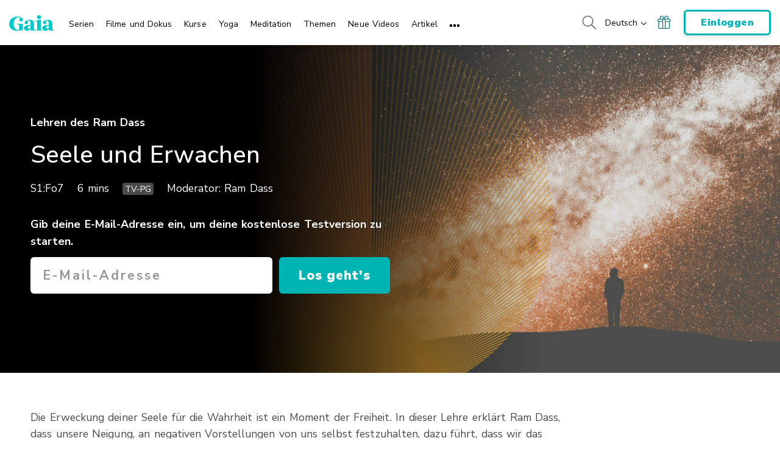

--- FILE ---
content_type: application/javascript; charset=utf-8
request_url: https://www.gaia.com/wp-content/themes/gaia-marketing-layer/assets/js/ml-almighty-slider.min.js?fmcb=1768505156
body_size: 1142
content:
$.fn.initAlmightySlider=function(e){let s=$.extend({slide_count_default:4,slide_count_desktop_xl:4,slide_count_desktop:4,slide_count_tablet:3,slide_count_mobile:2,slide_count_mobile_xs:1,slides_to_scroll_default:4,slides_to_scroll_desktop_xl:4,slides_to_scroll_desktop:4,slides_to_scroll_tablet:3,slides_to_scroll_mobile:2,slides_to_scroll_mobile_xs:1,autoplay:!1,marquee_animate:!1,marquee_speed:12,duration:5,show_arrows:!1,show_dots:!1,loop_enabled:!1,swipe:1,swipeToSlide:1,v_orien_default:!1,v_orien_desktop_xl:!1,v_orien_desktop:!1,v_orien_tablet:!1,v_orien_mobile:!1,v_orien_mobile_xs:!1,v_swipe_default:!1,v_swipe_desktop_xl:!1,v_swipe_desktop:!1,v_swipe_tablet:!1,v_swipe_mobile:!1,v_swipe_mobile_xs:!1,center_mode:!1,padding_default:"10px",padding_desktop_xl:"10px",padding_desktop:"10px",padding_tablet:"10px",padding_mobile:"10px",padding_mobile_xs:"10px",initial_slide_default:0,initial_slide_desktop_xl:0,initial_slide_desktop:0,initial_slide_tablet:0,initial_slide_mobile:0,initial_slide_mobile_xs:0},e),i=$(".almighty-slider-"+s.id),l=i.find(".almighty-slider__items"),t=l.find(".almighty-slider__item"),_=!1,o=500,d=detectPlatform(),n=!1,a=0;function r(){i.find(".almighty-slider__items").on("init",function(e,i,l){let t=window.innerWidth;1===s.marquee_animate&&$(window).on("resize:resizeComplete",function(){(void 0!==d.mobileOS&&t!==window.innerWidth||void 0===d.mobileOS)&&($(window).off("resize:resizeComplete"),$(".almighty-slider-"+s.id).trigger("almightySlider:reinit",s.id))}),_||setTimeout(function(){p()},50),_=!0}).on("breakpoint",function(e,i,l){p()}).slick({arrows:1===s.show_arrows,dots:1===s.show_dots,vertical:1===s.v_orien_default,verticalSwiping:1===s.v_swipe_default,infinite:1===s.loop_enabled,speed:1===s.marquee_animate?1e3*s.marquee_speed:o,lazyLoad:"ondemand",slidesToShow:s.slide_count_default,slidesToScroll:1===s.marquee_animate?1:s.slides_to_scroll_default,autoplay:1===s.autoplay||s.marquee_animate,autoplaySpeed:1===s.marquee_animate?0:1e3*s.duration,cssEase:s.marquee_animate?"linear":"cubic-bezier(0.19, 1, 0.22, 1)",touchThreshold:10,isDraggable:!1,centerMode:1===s.center_mode,centerPadding:s.padding_default?s.padding_default.toString()+"px":null,initialSlide:1===s.marquee_animate?1:s.initial_slide_default,swipe:1!==s.marquee_animate,draggable:1!==s.marquee_animate,focusOnSelect:!1,pauseOnFocus:!1,pauseOnHover:!1,responsive:[{breakpoint:1441,settings:{slidesToShow:s.slide_count_desktop_xl,slidesToScroll:s.slides_to_scroll_desktop_xl,vertical:1===s.v_orien_desktop_xl,verticalSwiping:1===s.v_swipe_desktop_xl,centerMode:1===s.center_mode,centerPadding:s.padding_desktop_xl?s.padding_desktop_xl.toString()+"px":null,initialSlide:s.initial_slide_desktop_xl,speed:1===s.marquee_animate?3*s.marquee_speed*1e3:o}},{breakpoint:1201,settings:{slidesToShow:s.slide_count_desktop,slidesToScroll:s.slides_to_scroll_desktop,vertical:1===s.v_orien_desktop,verticalSwiping:1===s.v_swipe_desktop,centerMode:1===s.center_mode,centerPadding:s.padding_desktop?s.padding_desktop.toString()+"px":null,initialSlide:s.initial_slide_desktop,speed:1===s.marquee_animate?1.5*s.marquee_speed*1e3:o}},{breakpoint:769,settings:{slidesToShow:s.slide_count_tablet,slidesToScroll:s.slides_to_scroll_tablet,vertical:1===s.v_orien_tablet,verticalSwiping:1===s.v_swipe_tablet,centerMode:1===s.center_mode,centerPadding:s.padding_tablet?s.padding_tablet.toString()+"px":null,initialSlide:s.initial_slide_tablet,speed:1===s.marquee_animate?1e3*+s.marquee_speed:o}},{breakpoint:577,settings:{slidesToShow:s.slide_count_mobile,slidesToScroll:s.slides_to_scroll_mobile,vertical:1===s.v_orien_mobile,verticalSwiping:1===s.v_swipe_mobile,centerMode:1===s.center_mode,centerPadding:s.padding_mobile?s.padding_mobile.toString()+"px":null,initialSlide:s.initial_slide_mobile,speed:1===s.marquee_animate?s.marquee_speed/3*1e3:o}},{breakpoint:376,settings:{slidesToShow:s.slide_count_mobile_xs,slidesToScroll:s.slides_to_scroll_mobile_xs,vertical:1===s.v_orien_mobile_xs,verticalSwiping:1===s.v_swipe_mobile_xs,centerMode:1===s.center_mode,centerPadding:s.padding_mobile_xs?s.padding_mobile_xs.toString()+"px":null,initialSlide:s.initial_slide_mobile_xs,speed:1===s.marquee_animate?s.marquee_speed/4*1e3:o}}]})}function p(){var e;s.center_mode&&(0!==i.find(".almighty-slider__items").find(".slick-track").children(".slick-cloned").length||n?n&&(l.slick("unslick").off(),e=Math.floor(t.length/2),t.slice(e).appendTo(l),r(),n=!1):(l.slick("unslick").off(),e=Math.ceil(t.length/2),t.slice(e).prependTo(l),n=!0,r()))}if(l.closest(".almighty-slider").on("almightySlider:reinit",function(e){(l=i.find(".almighty-slider__items")).is(":visible")&&(_?l.on("destroy",function(){l.off("init").off("destroy"),_=!1,r()}).slick("unslick"):r())}),l.is(":visible"))r();else{let e=setInterval(function(){l.is(":visible")&&r(),(30<=a||l.is(":visible"))&&clearInterval(e),a++},100)}};